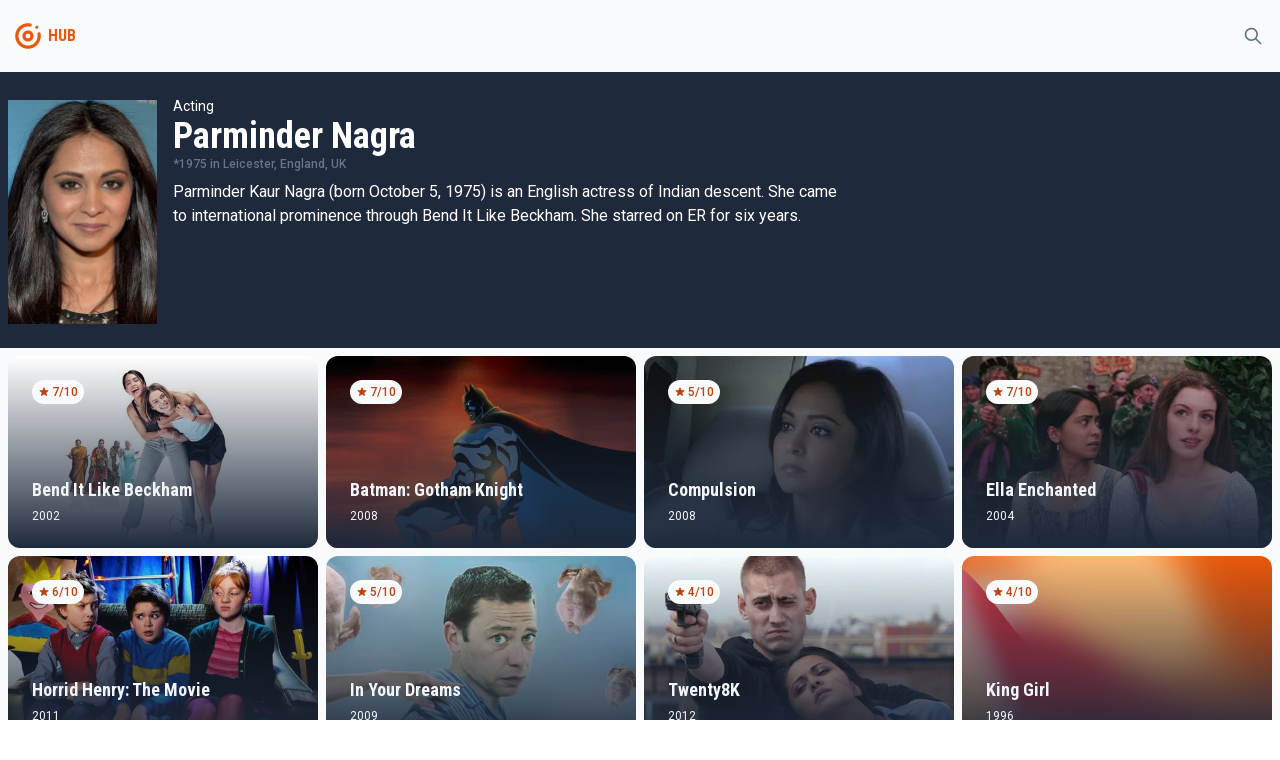

--- FILE ---
content_type: text/html
request_url: https://tayfunmovie.herokuapp.com/person/231610
body_size: 3653
content:
<!DOCTYPE html>
<html lang="en">
	<head>
		<meta charset="utf-8" />
		<meta name="description" content="" />
		<link rel="icon" href="../favicon.png" />
		<meta name="viewport" content="width=device-width, initial-scale=1" />
		<title>Parminder Nagra</title><link rel="preconnect" href="https://fonts.googleapis.com" data-svelte="svelte-36qlcu"><link rel="preconnect" href="https://fonts.gstatic.com" crossorigin="" data-svelte="svelte-36qlcu"><link href="https://fonts.googleapis.com/css2?family=Roboto+Condensed:wght@400;700&family=Roboto:wght@300;400;500&display=swap" rel="stylesheet" data-svelte="svelte-36qlcu">
	<link rel="stylesheet" href="/_app/assets/pages/__layout.svelte-6acf7ffb.css">
	<link rel="modulepreload" href="/_app/start-a631b632.js">
	<link rel="modulepreload" href="/_app/chunks/vendor-f9e5854b.js">
	<link rel="modulepreload" href="/_app/chunks/singletons-d1fb5791.js">
	<link rel="modulepreload" href="/_app/pages/__layout.svelte-ced66ced.js">
	<link rel="modulepreload" href="/_app/chunks/Movie-ec6c616e.js">
	<link rel="modulepreload" href="/_app/chunks/variables-a71bb24a.js">
	<link rel="modulepreload" href="/_app/pages/person/_id_.svelte-d5fb8553.js">
	<link rel="modulepreload" href="/_app/chunks/MoviePreview-f88e5efc.js">
	</head>
	<body>
		<div>




<div class="undefined flex flex-col h-screen false"><div class="sticky top-0 z-50 bg-gray-light dark:bg-gray-dark">

<div class="container"><div class="flex justify-between items-center"><div class="flex items-center"><div class="w-10 py-2 md:py-4"><a href="/" class="text-primary group hover:text-primary-light transition-all"><!-- HTML_TAG_START --><svg xmlns="http://www.w3.org/2000/svg" data-name="Layer 1" viewBox="0 0 100 100"><path fill="currentColor" d="M50 36a14 14 0 1 0 12.9 8.55A14 14 0 0 0 50 36Zm0 20a6 6 0 1 1 6-6 6 6 0 0 1-6 6Z"/><path fill="currentColor" d="M81.39 43.75a3.87 3.87 0 0 0-5.26-2.81l-.23.06a3.89 3.89 0 0 0-2.34 4.38A24 24 0 1 1 50 26a23.81 23.81 0 0 1 4.73.48A3.83 3.83 0 0 0 59 24.09l.09-.21a3.87 3.87 0 0 0-2.84-5.27A32 32 0 0 0 18 48.82a32 32 0 1 0 63.36-5.07Z"/><circle fill="currentColor" cx="72" cy="28" r="4"/></svg><!-- HTML_TAG_END --></a></div>
			<div class="font-bold font-secondary select-none text-gray text-primary">HUB</div></div>

		<div><button class="inline-flex items-center p-2 border border-transparent rounded-full text-gray hover:bg-light transition-all dark:hover:bg-opacity-10 focus:outline-none focus:ring-2 false ring-primary-light"><svg fill="none" viewBox="0 0 24 24" stroke="currentColor" aria-hidden="true" xmlns="http://www.w3.org/2000/svg" width="100%" height="100%" class="w-5"><path stroke-linecap="round" stroke-linejoin="round" stroke-width="2" d="M21 21l-6-6m2-5a7 7 0 11-14 0 7 7 0 0114 0z"></path></svg></button></div></div></div></div>
	<main class="bg-gray-light dark:bg-gray-dark flex-grow">

<div><div class="bg-dark"><div class="sm:container"><div class="sm:flex items-top sm:space-x-4 z-20 bg-dark py-6 px-2 sm:px-0 text-white"><img class="h-48 sm:h-56 mt-1" src="https://image.tmdb.org/t/p/w300/6c8NU6wlvfoaOshohQCBX52ycud.jpg" alt="poster">
	<div class="flex flex-col dark:text-light"><div class="text-sm mt-4 sm:mt-0">Acting</div>
		<div class="text-4xl font-secondary font-bold">Parminder Nagra</div>

		<div class="text-xs flex items-center space-x-1 text-gray font-medium"><div>*1975 <span>in Leicester, England, UK</span></div></div>
		<div class="max-w-2xl relative select-none"><p class="mt-2 line-clamp-6">Parminder Kaur Nagra (born October 5, 1975) is an English actress of Indian descent. She came to international prominence through Bend It Like Beckham. She starred on ER for six years.</p>
			<div class="false h-16 absolute w-full -mt-16"></div>
			</div></div></div></div></div></div>
<div class="container mt-2"><div class="grid grid-cols-2 sm:grid-cols-3 lg:grid-cols-4 gap-2"><div><a href="/455" sveltekit:prefetch class="bg-light dark:bg-gray-dark dark:text-gray-light "><div class="overflow-hidden relative group rounded-lg sm:rounded-xl"><div class="absolute flex flex-col justify-between w-full h-full z-20 text-light"><div class="p-6"><div class="text-xs flex select-none"><div class="flex space-x-0.5 px-1.5 py-1 bg-gray-light text-primary-dark rounded-xl font-medium"><svg viewBox="0 0 20 20" fill="currentColor" aria-hidden="true" xmlns="http://www.w3.org/2000/svg" width="100%" height="100%" class="w-3"><path d="M9.049 2.927c.3-.921 1.603-.921 1.902 0l1.07 3.292a1 1 0 00.95.69h3.462c.969 0 1.371 1.24.588 1.81l-2.8 2.034a1 1 0 00-.364 1.118l1.07 3.292c.3.921-.755 1.688-1.54 1.118l-2.8-2.034a1 1 0 00-1.175 0l-2.8 2.034c-.784.57-1.838-.197-1.539-1.118l1.07-3.292a1 1 0 00-.364-1.118L2.98 8.72c-.783-.57-.38-1.81.588-1.81h3.461a1 1 0 00.951-.69l1.07-3.292z"></path></svg>
		<div>7/10</div></div></div></div>

			<div class="p-6 flex flex-col space-y-1"><div class="sm:text-lg font-secondary font-bold transition-all">Bend It Like Beckham</div>
				<div class="text-xs">2002</div></div></div>
		<div class="bg-gradient-to-t from-dark to-transparent absolute z-10 w-full h-full hover:opacity-0"></div>
		<div class="bg-gradient-to-tr from-primary to-primary-light absolute z-10 w-full h-full opacity-0 group-hover:opacity-50 transition-all duration-500 ease-out"></div>
		<img class="object-cover object-bottom w-full h-56 sm:h-48 group-hover:scale-105 transition-all duration-200" src="https://image.tmdb.org/t/p/w500/vUe5v3l6ul7coxMv2oLwINeVgFi.jpg" alt="poster"></div></a></div><div><a href="/13851" sveltekit:prefetch class="bg-light dark:bg-gray-dark dark:text-gray-light "><div class="overflow-hidden relative group rounded-lg sm:rounded-xl"><div class="absolute flex flex-col justify-between w-full h-full z-20 text-light"><div class="p-6"><div class="text-xs flex select-none"><div class="flex space-x-0.5 px-1.5 py-1 bg-gray-light text-primary-dark rounded-xl font-medium"><svg viewBox="0 0 20 20" fill="currentColor" aria-hidden="true" xmlns="http://www.w3.org/2000/svg" width="100%" height="100%" class="w-3"><path d="M9.049 2.927c.3-.921 1.603-.921 1.902 0l1.07 3.292a1 1 0 00.95.69h3.462c.969 0 1.371 1.24.588 1.81l-2.8 2.034a1 1 0 00-.364 1.118l1.07 3.292c.3.921-.755 1.688-1.54 1.118l-2.8-2.034a1 1 0 00-1.175 0l-2.8 2.034c-.784.57-1.838-.197-1.539-1.118l1.07-3.292a1 1 0 00-.364-1.118L2.98 8.72c-.783-.57-.38-1.81.588-1.81h3.461a1 1 0 00.951-.69l1.07-3.292z"></path></svg>
		<div>7/10</div></div></div></div>

			<div class="p-6 flex flex-col space-y-1"><div class="sm:text-lg font-secondary font-bold transition-all">Batman: Gotham Knight</div>
				<div class="text-xs">2008</div></div></div>
		<div class="bg-gradient-to-t from-dark to-transparent absolute z-10 w-full h-full hover:opacity-0"></div>
		<div class="bg-gradient-to-tr from-primary to-primary-light absolute z-10 w-full h-full opacity-0 group-hover:opacity-50 transition-all duration-500 ease-out"></div>
		<img class="object-cover object-bottom w-full h-56 sm:h-48 group-hover:scale-105 transition-all duration-200" src="https://image.tmdb.org/t/p/w500/niRgVCgvDVxD67u6gjKZnkBO1AD.jpg" alt="poster"></div></a></div><div><a href="/35728" sveltekit:prefetch class="bg-light dark:bg-gray-dark dark:text-gray-light "><div class="overflow-hidden relative group rounded-lg sm:rounded-xl"><div class="absolute flex flex-col justify-between w-full h-full z-20 text-light"><div class="p-6"><div class="text-xs flex select-none"><div class="flex space-x-0.5 px-1.5 py-1 bg-gray-light text-primary-dark rounded-xl font-medium"><svg viewBox="0 0 20 20" fill="currentColor" aria-hidden="true" xmlns="http://www.w3.org/2000/svg" width="100%" height="100%" class="w-3"><path d="M9.049 2.927c.3-.921 1.603-.921 1.902 0l1.07 3.292a1 1 0 00.95.69h3.462c.969 0 1.371 1.24.588 1.81l-2.8 2.034a1 1 0 00-.364 1.118l1.07 3.292c.3.921-.755 1.688-1.54 1.118l-2.8-2.034a1 1 0 00-1.175 0l-2.8 2.034c-.784.57-1.838-.197-1.539-1.118l1.07-3.292a1 1 0 00-.364-1.118L2.98 8.72c-.783-.57-.38-1.81.588-1.81h3.461a1 1 0 00.951-.69l1.07-3.292z"></path></svg>
		<div>5/10</div></div></div></div>

			<div class="p-6 flex flex-col space-y-1"><div class="sm:text-lg font-secondary font-bold transition-all">Compulsion</div>
				<div class="text-xs">2008</div></div></div>
		<div class="bg-gradient-to-t from-dark to-transparent absolute z-10 w-full h-full hover:opacity-0"></div>
		<div class="bg-gradient-to-tr from-primary to-primary-light absolute z-10 w-full h-full opacity-0 group-hover:opacity-50 transition-all duration-500 ease-out"></div>
		<img class="object-cover object-bottom w-full h-56 sm:h-48 group-hover:scale-105 transition-all duration-200" src="https://image.tmdb.org/t/p/w500/gwgxGURriBSVzswlEjBbP6mpGpR.jpg" alt="poster"></div></a></div><div><a href="/14442" sveltekit:prefetch class="bg-light dark:bg-gray-dark dark:text-gray-light "><div class="overflow-hidden relative group rounded-lg sm:rounded-xl"><div class="absolute flex flex-col justify-between w-full h-full z-20 text-light"><div class="p-6"><div class="text-xs flex select-none"><div class="flex space-x-0.5 px-1.5 py-1 bg-gray-light text-primary-dark rounded-xl font-medium"><svg viewBox="0 0 20 20" fill="currentColor" aria-hidden="true" xmlns="http://www.w3.org/2000/svg" width="100%" height="100%" class="w-3"><path d="M9.049 2.927c.3-.921 1.603-.921 1.902 0l1.07 3.292a1 1 0 00.95.69h3.462c.969 0 1.371 1.24.588 1.81l-2.8 2.034a1 1 0 00-.364 1.118l1.07 3.292c.3.921-.755 1.688-1.54 1.118l-2.8-2.034a1 1 0 00-1.175 0l-2.8 2.034c-.784.57-1.838-.197-1.539-1.118l1.07-3.292a1 1 0 00-.364-1.118L2.98 8.72c-.783-.57-.38-1.81.588-1.81h3.461a1 1 0 00.951-.69l1.07-3.292z"></path></svg>
		<div>7/10</div></div></div></div>

			<div class="p-6 flex flex-col space-y-1"><div class="sm:text-lg font-secondary font-bold transition-all">Ella Enchanted</div>
				<div class="text-xs">2004</div></div></div>
		<div class="bg-gradient-to-t from-dark to-transparent absolute z-10 w-full h-full hover:opacity-0"></div>
		<div class="bg-gradient-to-tr from-primary to-primary-light absolute z-10 w-full h-full opacity-0 group-hover:opacity-50 transition-all duration-500 ease-out"></div>
		<img class="object-cover object-bottom w-full h-56 sm:h-48 group-hover:scale-105 transition-all duration-200" src="https://image.tmdb.org/t/p/w500/r4Q7GKzTiAzr1MGU1b13s9L12YZ.jpg" alt="poster"></div></a></div><div><a href="/66923" sveltekit:prefetch class="bg-light dark:bg-gray-dark dark:text-gray-light "><div class="overflow-hidden relative group rounded-lg sm:rounded-xl"><div class="absolute flex flex-col justify-between w-full h-full z-20 text-light"><div class="p-6"><div class="text-xs flex select-none"><div class="flex space-x-0.5 px-1.5 py-1 bg-gray-light text-primary-dark rounded-xl font-medium"><svg viewBox="0 0 20 20" fill="currentColor" aria-hidden="true" xmlns="http://www.w3.org/2000/svg" width="100%" height="100%" class="w-3"><path d="M9.049 2.927c.3-.921 1.603-.921 1.902 0l1.07 3.292a1 1 0 00.95.69h3.462c.969 0 1.371 1.24.588 1.81l-2.8 2.034a1 1 0 00-.364 1.118l1.07 3.292c.3.921-.755 1.688-1.54 1.118l-2.8-2.034a1 1 0 00-1.175 0l-2.8 2.034c-.784.57-1.838-.197-1.539-1.118l1.07-3.292a1 1 0 00-.364-1.118L2.98 8.72c-.783-.57-.38-1.81.588-1.81h3.461a1 1 0 00.951-.69l1.07-3.292z"></path></svg>
		<div>6/10</div></div></div></div>

			<div class="p-6 flex flex-col space-y-1"><div class="sm:text-lg font-secondary font-bold transition-all">Horrid Henry: The Movie</div>
				<div class="text-xs">2011</div></div></div>
		<div class="bg-gradient-to-t from-dark to-transparent absolute z-10 w-full h-full hover:opacity-0"></div>
		<div class="bg-gradient-to-tr from-primary to-primary-light absolute z-10 w-full h-full opacity-0 group-hover:opacity-50 transition-all duration-500 ease-out"></div>
		<img class="object-cover object-bottom w-full h-56 sm:h-48 group-hover:scale-105 transition-all duration-200" src="https://image.tmdb.org/t/p/w500/78FFIWHKV5p3vh7DwZwX2DTGeDD.jpg" alt="poster"></div></a></div><div><a href="/19573" sveltekit:prefetch class="bg-light dark:bg-gray-dark dark:text-gray-light "><div class="overflow-hidden relative group rounded-lg sm:rounded-xl"><div class="absolute flex flex-col justify-between w-full h-full z-20 text-light"><div class="p-6"><div class="text-xs flex select-none"><div class="flex space-x-0.5 px-1.5 py-1 bg-gray-light text-primary-dark rounded-xl font-medium"><svg viewBox="0 0 20 20" fill="currentColor" aria-hidden="true" xmlns="http://www.w3.org/2000/svg" width="100%" height="100%" class="w-3"><path d="M9.049 2.927c.3-.921 1.603-.921 1.902 0l1.07 3.292a1 1 0 00.95.69h3.462c.969 0 1.371 1.24.588 1.81l-2.8 2.034a1 1 0 00-.364 1.118l1.07 3.292c.3.921-.755 1.688-1.54 1.118l-2.8-2.034a1 1 0 00-1.175 0l-2.8 2.034c-.784.57-1.838-.197-1.539-1.118l1.07-3.292a1 1 0 00-.364-1.118L2.98 8.72c-.783-.57-.38-1.81.588-1.81h3.461a1 1 0 00.951-.69l1.07-3.292z"></path></svg>
		<div>5/10</div></div></div></div>

			<div class="p-6 flex flex-col space-y-1"><div class="sm:text-lg font-secondary font-bold transition-all">In Your Dreams</div>
				<div class="text-xs">2009</div></div></div>
		<div class="bg-gradient-to-t from-dark to-transparent absolute z-10 w-full h-full hover:opacity-0"></div>
		<div class="bg-gradient-to-tr from-primary to-primary-light absolute z-10 w-full h-full opacity-0 group-hover:opacity-50 transition-all duration-500 ease-out"></div>
		<img class="object-cover object-bottom w-full h-56 sm:h-48 group-hover:scale-105 transition-all duration-200" src="https://image.tmdb.org/t/p/w500/pOnemvWNexm2oDleUVeyexuAZJL.jpg" alt="poster"></div></a></div><div><a href="/130975" sveltekit:prefetch class="bg-light dark:bg-gray-dark dark:text-gray-light "><div class="overflow-hidden relative group rounded-lg sm:rounded-xl"><div class="absolute flex flex-col justify-between w-full h-full z-20 text-light"><div class="p-6"><div class="text-xs flex select-none"><div class="flex space-x-0.5 px-1.5 py-1 bg-gray-light text-primary-dark rounded-xl font-medium"><svg viewBox="0 0 20 20" fill="currentColor" aria-hidden="true" xmlns="http://www.w3.org/2000/svg" width="100%" height="100%" class="w-3"><path d="M9.049 2.927c.3-.921 1.603-.921 1.902 0l1.07 3.292a1 1 0 00.95.69h3.462c.969 0 1.371 1.24.588 1.81l-2.8 2.034a1 1 0 00-.364 1.118l1.07 3.292c.3.921-.755 1.688-1.54 1.118l-2.8-2.034a1 1 0 00-1.175 0l-2.8 2.034c-.784.57-1.838-.197-1.539-1.118l1.07-3.292a1 1 0 00-.364-1.118L2.98 8.72c-.783-.57-.38-1.81.588-1.81h3.461a1 1 0 00.951-.69l1.07-3.292z"></path></svg>
		<div>4/10</div></div></div></div>

			<div class="p-6 flex flex-col space-y-1"><div class="sm:text-lg font-secondary font-bold transition-all">Twenty8K</div>
				<div class="text-xs">2012</div></div></div>
		<div class="bg-gradient-to-t from-dark to-transparent absolute z-10 w-full h-full hover:opacity-0"></div>
		<div class="bg-gradient-to-tr from-primary to-primary-light absolute z-10 w-full h-full opacity-0 group-hover:opacity-50 transition-all duration-500 ease-out"></div>
		<img class="object-cover object-bottom w-full h-56 sm:h-48 group-hover:scale-105 transition-all duration-200" src="https://image.tmdb.org/t/p/w500/paUPlgWt5IKzH8Wj25z8f312psR.jpg" alt="poster"></div></a></div><div><a href="/591744" sveltekit:prefetch class="bg-light dark:bg-gray-dark dark:text-gray-light "><div class="overflow-hidden relative group rounded-lg sm:rounded-xl"><div class="absolute flex flex-col justify-between w-full h-full z-20 text-light"><div class="p-6"><div class="text-xs flex select-none"><div class="flex space-x-0.5 px-1.5 py-1 bg-gray-light text-primary-dark rounded-xl font-medium"><svg viewBox="0 0 20 20" fill="currentColor" aria-hidden="true" xmlns="http://www.w3.org/2000/svg" width="100%" height="100%" class="w-3"><path d="M9.049 2.927c.3-.921 1.603-.921 1.902 0l1.07 3.292a1 1 0 00.95.69h3.462c.969 0 1.371 1.24.588 1.81l-2.8 2.034a1 1 0 00-.364 1.118l1.07 3.292c.3.921-.755 1.688-1.54 1.118l-2.8-2.034a1 1 0 00-1.175 0l-2.8 2.034c-.784.57-1.838-.197-1.539-1.118l1.07-3.292a1 1 0 00-.364-1.118L2.98 8.72c-.783-.57-.38-1.81.588-1.81h3.461a1 1 0 00.951-.69l1.07-3.292z"></path></svg>
		<div>4/10</div></div></div></div>

			<div class="p-6 flex flex-col space-y-1"><div class="sm:text-lg font-secondary font-bold transition-all">King Girl</div>
				<div class="text-xs">1996</div></div></div>
		<div class="bg-gradient-to-t from-dark to-transparent absolute z-10 w-full h-full hover:opacity-0"></div>
		<div class="bg-gradient-to-tr from-primary to-primary-light absolute z-10 w-full h-full opacity-0 group-hover:opacity-50 transition-all duration-500 ease-out"></div>
		<img class="object-cover object-bottom w-full h-56 sm:h-48 group-hover:scale-105 transition-all duration-200" src="/img/mesh.png" alt="poster"></div></a></div><div><a href="/1084250" sveltekit:prefetch class="bg-light dark:bg-gray-dark dark:text-gray-light "><div class="overflow-hidden relative group rounded-lg sm:rounded-xl"><div class="absolute flex flex-col justify-between w-full h-full z-20 text-light"><div class="p-6"><div class="text-xs flex select-none"><div class="flex space-x-0.5 px-1.5 py-1 bg-gray-light text-primary-dark rounded-xl font-medium"><svg viewBox="0 0 20 20" fill="currentColor" aria-hidden="true" xmlns="http://www.w3.org/2000/svg" width="100%" height="100%" class="w-3"><path d="M9.049 2.927c.3-.921 1.603-.921 1.902 0l1.07 3.292a1 1 0 00.95.69h3.462c.969 0 1.371 1.24.588 1.81l-2.8 2.034a1 1 0 00-.364 1.118l1.07 3.292c.3.921-.755 1.688-1.54 1.118l-2.8-2.034a1 1 0 00-1.175 0l-2.8 2.034c-.784.57-1.838-.197-1.539-1.118l1.07-3.292a1 1 0 00-.364-1.118L2.98 8.72c-.783-.57-.38-1.81.588-1.81h3.461a1 1 0 00.951-.69l1.07-3.292z"></path></svg>
		<div>7/10</div></div></div></div>

			<div class="p-6 flex flex-col space-y-1"><div class="sm:text-lg font-secondary font-bold transition-all">The Kiss List</div>
				<div class="text-xs">2023</div></div></div>
		<div class="bg-gradient-to-t from-dark to-transparent absolute z-10 w-full h-full hover:opacity-0"></div>
		<div class="bg-gradient-to-tr from-primary to-primary-light absolute z-10 w-full h-full opacity-0 group-hover:opacity-50 transition-all duration-500 ease-out"></div>
		<img class="object-cover object-bottom w-full h-56 sm:h-48 group-hover:scale-105 transition-all duration-200" src="https://image.tmdb.org/t/p/w500/mNwZtazJxWPmWSYJivj0qKgpwf.jpg" alt="poster"></div></a></div><div><a href="/177792" sveltekit:prefetch class="bg-light dark:bg-gray-dark dark:text-gray-light "><div class="overflow-hidden relative group rounded-lg sm:rounded-xl"><div class="absolute flex flex-col justify-between w-full h-full z-20 text-light"><div class="p-6"><div class="text-xs flex select-none"><div class="flex space-x-0.5 px-1.5 py-1 bg-gray-light text-primary-dark rounded-xl font-medium"><svg viewBox="0 0 20 20" fill="currentColor" aria-hidden="true" xmlns="http://www.w3.org/2000/svg" width="100%" height="100%" class="w-3"><path d="M9.049 2.927c.3-.921 1.603-.921 1.902 0l1.07 3.292a1 1 0 00.95.69h3.462c.969 0 1.371 1.24.588 1.81l-2.8 2.034a1 1 0 00-.364 1.118l1.07 3.292c.3.921-.755 1.688-1.54 1.118l-2.8-2.034a1 1 0 00-1.175 0l-2.8 2.034c-.784.57-1.838-.197-1.539-1.118l1.07-3.292a1 1 0 00-.364-1.118L2.98 8.72c-.783-.57-.38-1.81.588-1.81h3.461a1 1 0 00.951-.69l1.07-3.292z"></path></svg>
		<div>1/10</div></div></div></div>

			<div class="p-6 flex flex-col space-y-1"><div class="sm:text-lg font-secondary font-bold transition-all">Twelfth Night, or What You Will</div>
				<div class="text-xs">2003</div></div></div>
		<div class="bg-gradient-to-t from-dark to-transparent absolute z-10 w-full h-full hover:opacity-0"></div>
		<div class="bg-gradient-to-tr from-primary to-primary-light absolute z-10 w-full h-full opacity-0 group-hover:opacity-50 transition-all duration-500 ease-out"></div>
		<img class="object-cover object-bottom w-full h-56 sm:h-48 group-hover:scale-105 transition-all duration-200" src="/img/mesh.png" alt="poster"></div></a></div><div><a href="/392133" sveltekit:prefetch class="bg-light dark:bg-gray-dark dark:text-gray-light "><div class="overflow-hidden relative group rounded-lg sm:rounded-xl"><div class="absolute flex flex-col justify-between w-full h-full z-20 text-light"><div class="p-6"><div class="text-xs flex select-none"><div class="flex space-x-0.5 px-1.5 py-1 bg-gray-light text-primary-dark rounded-xl font-medium"><svg viewBox="0 0 20 20" fill="currentColor" aria-hidden="true" xmlns="http://www.w3.org/2000/svg" width="100%" height="100%" class="w-3"><path d="M9.049 2.927c.3-.921 1.603-.921 1.902 0l1.07 3.292a1 1 0 00.95.69h3.462c.969 0 1.371 1.24.588 1.81l-2.8 2.034a1 1 0 00-.364 1.118l1.07 3.292c.3.921-.755 1.688-1.54 1.118l-2.8-2.034a1 1 0 00-1.175 0l-2.8 2.034c-.784.57-1.838-.197-1.539-1.118l1.07-3.292a1 1 0 00-.364-1.118L2.98 8.72c-.783-.57-.38-1.81.588-1.81h3.461a1 1 0 00.951-.69l1.07-3.292z"></path></svg>
		<div>6/10</div></div></div></div>

			<div class="p-6 flex flex-col space-y-1"><div class="sm:text-lg font-secondary font-bold transition-all">Donovan Quick</div>
				<div class="text-xs">2000</div></div></div>
		<div class="bg-gradient-to-t from-dark to-transparent absolute z-10 w-full h-full hover:opacity-0"></div>
		<div class="bg-gradient-to-tr from-primary to-primary-light absolute z-10 w-full h-full opacity-0 group-hover:opacity-50 transition-all duration-500 ease-out"></div>
		<img class="object-cover object-bottom w-full h-56 sm:h-48 group-hover:scale-105 transition-all duration-200" src="/img/mesh.png" alt="poster"></div></a></div><div><a href="/245685" sveltekit:prefetch class="bg-light dark:bg-gray-dark dark:text-gray-light "><div class="overflow-hidden relative group rounded-lg sm:rounded-xl"><div class="absolute flex flex-col justify-between w-full h-full z-20 text-light"><div class="p-6"><div class="text-xs flex select-none"><div class="flex space-x-0.5 px-1.5 py-1 bg-gray-light text-primary-dark rounded-xl font-medium"><svg viewBox="0 0 20 20" fill="currentColor" aria-hidden="true" xmlns="http://www.w3.org/2000/svg" width="100%" height="100%" class="w-3"><path d="M9.049 2.927c.3-.921 1.603-.921 1.902 0l1.07 3.292a1 1 0 00.95.69h3.462c.969 0 1.371 1.24.588 1.81l-2.8 2.034a1 1 0 00-.364 1.118l1.07 3.292c.3.921-.755 1.688-1.54 1.118l-2.8-2.034a1 1 0 00-1.175 0l-2.8 2.034c-.784.57-1.838-.197-1.539-1.118l1.07-3.292a1 1 0 00-.364-1.118L2.98 8.72c-.783-.57-.38-1.81.588-1.81h3.461a1 1 0 00.951-.69l1.07-3.292z"></path></svg>
		<div>6/10</div></div></div></div>

			<div class="p-6 flex flex-col space-y-1"><div class="sm:text-lg font-secondary font-bold transition-all">Postman Pat: The Movie</div>
				<div class="text-xs">2014</div></div></div>
		<div class="bg-gradient-to-t from-dark to-transparent absolute z-10 w-full h-full hover:opacity-0"></div>
		<div class="bg-gradient-to-tr from-primary to-primary-light absolute z-10 w-full h-full opacity-0 group-hover:opacity-50 transition-all duration-500 ease-out"></div>
		<img class="object-cover object-bottom w-full h-56 sm:h-48 group-hover:scale-105 transition-all duration-200" src="https://image.tmdb.org/t/p/w500/x1zNrzip2FyjJKrqBhLwku0izrB.jpg" alt="poster"></div></a></div><div><a href="/527641" sveltekit:prefetch class="bg-light dark:bg-gray-dark dark:text-gray-light "><div class="overflow-hidden relative group rounded-lg sm:rounded-xl"><div class="absolute flex flex-col justify-between w-full h-full z-20 text-light"><div class="p-6"><div class="text-xs flex select-none"><div class="flex space-x-0.5 px-1.5 py-1 bg-gray-light text-primary-dark rounded-xl font-medium"><svg viewBox="0 0 20 20" fill="currentColor" aria-hidden="true" xmlns="http://www.w3.org/2000/svg" width="100%" height="100%" class="w-3"><path d="M9.049 2.927c.3-.921 1.603-.921 1.902 0l1.07 3.292a1 1 0 00.95.69h3.462c.969 0 1.371 1.24.588 1.81l-2.8 2.034a1 1 0 00-.364 1.118l1.07 3.292c.3.921-.755 1.688-1.54 1.118l-2.8-2.034a1 1 0 00-1.175 0l-2.8 2.034c-.784.57-1.838-.197-1.539-1.118l1.07-3.292a1 1 0 00-.364-1.118L2.98 8.72c-.783-.57-.38-1.81.588-1.81h3.461a1 1 0 00.951-.69l1.07-3.292z"></path></svg>
		<div>9/10</div></div></div></div>

			<div class="p-6 flex flex-col space-y-1"><div class="sm:text-lg font-secondary font-bold transition-all">Five Feet Apart</div>
				<div class="text-xs">2019</div></div></div>
		<div class="bg-gradient-to-t from-dark to-transparent absolute z-10 w-full h-full hover:opacity-0"></div>
		<div class="bg-gradient-to-tr from-primary to-primary-light absolute z-10 w-full h-full opacity-0 group-hover:opacity-50 transition-all duration-500 ease-out"></div>
		<img class="object-cover object-bottom w-full h-56 sm:h-48 group-hover:scale-105 transition-all duration-200" src="https://image.tmdb.org/t/p/w500/27ZkYMWynuK2qiDP6awc3MsCaOs.jpg" alt="poster"></div></a></div><div><a href="/405774" sveltekit:prefetch class="bg-light dark:bg-gray-dark dark:text-gray-light "><div class="overflow-hidden relative group rounded-lg sm:rounded-xl"><div class="absolute flex flex-col justify-between w-full h-full z-20 text-light"><div class="p-6"><div class="text-xs flex select-none"><div class="flex space-x-0.5 px-1.5 py-1 bg-gray-light text-primary-dark rounded-xl font-medium"><svg viewBox="0 0 20 20" fill="currentColor" aria-hidden="true" xmlns="http://www.w3.org/2000/svg" width="100%" height="100%" class="w-3"><path d="M9.049 2.927c.3-.921 1.603-.921 1.902 0l1.07 3.292a1 1 0 00.95.69h3.462c.969 0 1.371 1.24.588 1.81l-2.8 2.034a1 1 0 00-.364 1.118l1.07 3.292c.3.921-.755 1.688-1.54 1.118l-2.8-2.034a1 1 0 00-1.175 0l-2.8 2.034c-.784.57-1.838-.197-1.539-1.118l1.07-3.292a1 1 0 00-.364-1.118L2.98 8.72c-.783-.57-.38-1.81.588-1.81h3.461a1 1 0 00.951-.69l1.07-3.292z"></path></svg>
		<div>7/10</div></div></div></div>

			<div class="p-6 flex flex-col space-y-1"><div class="sm:text-lg font-secondary font-bold transition-all">Bird Box</div>
				<div class="text-xs">2018</div></div></div>
		<div class="bg-gradient-to-t from-dark to-transparent absolute z-10 w-full h-full hover:opacity-0"></div>
		<div class="bg-gradient-to-tr from-primary to-primary-light absolute z-10 w-full h-full opacity-0 group-hover:opacity-50 transition-all duration-500 ease-out"></div>
		<img class="object-cover object-bottom w-full h-56 sm:h-48 group-hover:scale-105 transition-all duration-200" src="https://image.tmdb.org/t/p/w500/pDKFL1zcHzEpmz4MJA5JJnRbJeD.jpg" alt="poster"></div></a></div><div><a href="/664845" sveltekit:prefetch class="bg-light dark:bg-gray-dark dark:text-gray-light "><div class="overflow-hidden relative group rounded-lg sm:rounded-xl"><div class="absolute flex flex-col justify-between w-full h-full z-20 text-light"><div class="p-6"></div>

			<div class="p-6 flex flex-col space-y-1"><div class="sm:text-lg font-secondary font-bold transition-all">Tere Ishq Nachaya</div>
				<div class="text-xs">2010</div></div></div>
		<div class="bg-gradient-to-t from-dark to-transparent absolute z-10 w-full h-full hover:opacity-0"></div>
		<div class="bg-gradient-to-tr from-primary to-primary-light absolute z-10 w-full h-full opacity-0 group-hover:opacity-50 transition-all duration-500 ease-out"></div>
		<img class="object-cover object-bottom w-full h-56 sm:h-48 group-hover:scale-105 transition-all duration-200" src="https://image.tmdb.org/t/p/w500/2BpSOI4nT3xTlqdRxwylhQV6V2N.jpg" alt="poster"></div></a></div><div><a href="/715365" sveltekit:prefetch class="bg-light dark:bg-gray-dark dark:text-gray-light "><div class="overflow-hidden relative group rounded-lg sm:rounded-xl"><div class="absolute flex flex-col justify-between w-full h-full z-20 text-light"><div class="p-6"><div class="text-xs flex select-none"><div class="flex space-x-0.5 px-1.5 py-1 bg-gray-light text-primary-dark rounded-xl font-medium"><svg viewBox="0 0 20 20" fill="currentColor" aria-hidden="true" xmlns="http://www.w3.org/2000/svg" width="100%" height="100%" class="w-3"><path d="M9.049 2.927c.3-.921 1.603-.921 1.902 0l1.07 3.292a1 1 0 00.95.69h3.462c.969 0 1.371 1.24.588 1.81l-2.8 2.034a1 1 0 00-.364 1.118l1.07 3.292c.3.921-.755 1.688-1.54 1.118l-2.8-2.034a1 1 0 00-1.175 0l-2.8 2.034c-.784.57-1.838-.197-1.539-1.118l1.07-3.292a1 1 0 00-.364-1.118L2.98 8.72c-.783-.57-.38-1.81.588-1.81h3.461a1 1 0 00.951-.69l1.07-3.292z"></path></svg>
		<div>2/10</div></div></div></div>

			<div class="p-6 flex flex-col space-y-1"><div class="sm:text-lg font-secondary font-bold transition-all">Awaken</div>
				<div class="text-xs">2020</div></div></div>
		<div class="bg-gradient-to-t from-dark to-transparent absolute z-10 w-full h-full hover:opacity-0"></div>
		<div class="bg-gradient-to-tr from-primary to-primary-light absolute z-10 w-full h-full opacity-0 group-hover:opacity-50 transition-all duration-500 ease-out"></div>
		<img class="object-cover object-bottom w-full h-56 sm:h-48 group-hover:scale-105 transition-all duration-200" src="/img/mesh.png" alt="poster"></div></a></div><div><a href="/773164" sveltekit:prefetch class="bg-light dark:bg-gray-dark dark:text-gray-light "><div class="overflow-hidden relative group rounded-lg sm:rounded-xl"><div class="absolute flex flex-col justify-between w-full h-full z-20 text-light"><div class="p-6"><div class="text-xs flex select-none"><div class="flex space-x-0.5 px-1.5 py-1 bg-gray-light text-primary-dark rounded-xl font-medium"><svg viewBox="0 0 20 20" fill="currentColor" aria-hidden="true" xmlns="http://www.w3.org/2000/svg" width="100%" height="100%" class="w-3"><path d="M9.049 2.927c.3-.921 1.603-.921 1.902 0l1.07 3.292a1 1 0 00.95.69h3.462c.969 0 1.371 1.24.588 1.81l-2.8 2.034a1 1 0 00-.364 1.118l1.07 3.292c.3.921-.755 1.688-1.54 1.118l-2.8-2.034a1 1 0 00-1.175 0l-2.8 2.034c-.784.57-1.838-.197-1.539-1.118l1.07-3.292a1 1 0 00-.364-1.118L2.98 8.72c-.783-.57-.38-1.81.588-1.81h3.461a1 1 0 00.951-.69l1.07-3.292z"></path></svg>
		<div>7/10</div></div></div></div>

			<div class="p-6 flex flex-col space-y-1"><div class="sm:text-lg font-secondary font-bold transition-all">Piney: The Lonesome Pine</div>
				<div class="text-xs">2019</div></div></div>
		<div class="bg-gradient-to-t from-dark to-transparent absolute z-10 w-full h-full hover:opacity-0"></div>
		<div class="bg-gradient-to-tr from-primary to-primary-light absolute z-10 w-full h-full opacity-0 group-hover:opacity-50 transition-all duration-500 ease-out"></div>
		<img class="object-cover object-bottom w-full h-56 sm:h-48 group-hover:scale-105 transition-all duration-200" src="/img/mesh.png" alt="poster"></div></a></div></div></div></main>
	<footer class="bg-gray-light border-t dark:border-0 dark:bg-gray-dark"><div class="container py-12 px-4 sm:px-6 md:flex md:items-center md:justify-between lg:px-8"><div class="flex items-center justify-center space-x-6 md:order-2"><a href="https://www.themoviedb.org/" rel="external" target="_blank"><img src="/img/themoviedb.svg" alt="themoviedb" width="200"></a>
			<button class="text-gray"><svg fill="none" viewBox="0 0 24 24" stroke="currentColor" aria-hidden="true" xmlns="http://www.w3.org/2000/svg" width="100%" height="100%" class="w-6"><path stroke-linecap="round" stroke-linejoin="round" stroke-width="2" d="M20.354 15.354A9 9 0 018.646 3.646 9.003 9.003 0 0012 21a9.003 9.003 0 008.354-5.646z"></path></svg></button></div>
		<div class="mt-8 md:mt-0 md:order-1 flex"><p class="text-center text-sm text-gray">© 2022 Movie HUB. All rights reserved.</p></div></div></footer></div>


		<script type="module" data-hydrate="m7wp82">
		import { start } from "/_app/start-a631b632.js";
		start({
			target: document.querySelector('[data-hydrate="m7wp82"]').parentNode,
			paths: {"base":"","assets":""},
			session: {},
			route: true,
			spa: false,
			trailing_slash: "never",
			hydrate: {
				status: 200,
				error: null,
				nodes: [
					import("/_app/pages/__layout.svelte-ced66ced.js"),
						import("/_app/pages/person/_id_.svelte-d5fb8553.js")
				],
				params: {id:"231610"}
			}
		});
	</script></div>
	</body>
</html>


--- FILE ---
content_type: application/javascript
request_url: https://tayfunmovie.herokuapp.com/_app/pages/person/_id_.svelte-d5fb8553.js
body_size: 3005
content:
import{S as he,i as _e,s as pe,e as p,t as j,c as g,a as b,h as M,d as f,b as h,g as A,H as o,J as ge,j as z,k as P,m as q,G as oe,_ as ie,w as be,x as we,y as De,q as F,P as Ie,o as L,B as ke,a4 as Ve,p as $e,a0 as ye,Q as Be,R as Pe,n as qe}from"../../chunks/vendor-f9e5854b.js";import{v as Ee}from"../../chunks/variables-a71bb24a.js";import{M as Re}from"../../chunks/MoviePreview-f88e5efc.js";const ce=Ee.movieUrl,de={Accept:"application/json",Authorization:`Bearer ${Ee.movieToken}`},fe={getDetail:async r=>{try{return await fetch(`${ce}/person/${r}`,{headers:de})}catch(e){return e}},getCredits:async r=>{try{return await fetch(`${ce}/person/${r}/movie_credits`,{headers:de})}catch(e){return e}}};function ue(r){let e,a,l=r[1]?"Read less":"Read more",n,t,c;return{c(){e=p("div"),a=p("button"),n=j(l),this.h()},l(v){e=g(v,"DIV",{class:!0});var u=b(e);a=g(u,"BUTTON",{class:!0});var k=b(a);n=M(k,l),k.forEach(f),u.forEach(f),this.h()},h(){h(a,"class","text-sm text-gray hover:text-white transition-all"),h(e,"class","text-center")},m(v,u){A(v,e,u),o(e,a),o(a,n),t||(c=ge(a,"click",r[4]),t=!0)},p(v,u){u&2&&l!==(l=v[1]?"Read less":"Read more")&&z(n,l)},d(v){v&&f(e),t=!1,c()}}}function je(r){let e,a,l,n,t,c,v=r[0].known_for_department+"",u,k,V,E=r[0].name+"",i,G,s,d,I,m=r[3](r[0].birthday)+"",y,C,B,S,H=r[0].place_of_birth+"",J,W,$,U,N=r[0].biography+"",O,Q,X,T,K,Z,ee,ae,w=r[2]&&ue(r);return{c(){e=p("div"),a=p("img"),n=P(),t=p("div"),c=p("div"),u=j(v),k=P(),V=p("div"),i=j(E),G=P(),s=p("div"),d=p("div"),I=j("*"),y=j(m),C=P(),B=p("span"),S=j("in "),J=j(H),W=P(),$=p("div"),U=p("p"),O=j(N),X=P(),T=p("div"),Z=P(),w&&w.c(),this.h()},l(_){e=g(_,"DIV",{class:!0});var D=b(e);a=g(D,"IMG",{class:!0,src:!0,alt:!0}),n=q(D),t=g(D,"DIV",{class:!0});var R=b(t);c=g(R,"DIV",{class:!0});var se=b(c);u=M(se,v),se.forEach(f),k=q(R),V=g(R,"DIV",{class:!0});var re=b(V);i=M(re,E),re.forEach(f),G=q(R),s=g(R,"DIV",{class:!0});var le=b(s);d=g(le,"DIV",{});var Y=b(d);I=M(Y,"*"),y=M(Y,m),C=q(Y),B=g(Y,"SPAN",{});var te=b(B);S=M(te,"in "),J=M(te,H),te.forEach(f),Y.forEach(f),le.forEach(f),W=q(R),$=g(R,"DIV",{class:!0});var x=b($);U=g(x,"P",{class:!0});var ne=b(U);O=M(ne,N),ne.forEach(f),X=q(x),T=g(x,"DIV",{class:!0}),b(T).forEach(f),Z=q(x),w&&w.l(x),x.forEach(f),R.forEach(f),D.forEach(f),this.h()},h(){h(a,"class","h-48 sm:h-56 mt-1"),oe(a.src,l="https://image.tmdb.org/t/p/w300"+r[0].profile_path)||h(a,"src",l),h(a,"alt","poster"),h(c,"class","text-sm mt-4 sm:mt-0"),h(V,"class","text-4xl font-secondary font-bold"),h(s,"class","text-xs flex items-center space-x-1 text-gray font-medium"),h(U,"class",Q="mt-2 "+(r[1]?"line-clamp-none":"line-clamp-6")),h(T,"class",K=(!r[1]&&r[2]&&"bg-gradient-to-t from-dark to-transparent")+" h-16 absolute w-full -mt-16"),h($,"class","max-w-2xl relative select-none"),h(t,"class","flex flex-col dark:text-light"),h(e,"class","sm:flex items-top sm:space-x-4 z-20 bg-dark py-6 px-2 sm:px-0 text-white")},m(_,D){A(_,e,D),o(e,a),o(e,n),o(e,t),o(t,c),o(c,u),o(t,k),o(t,V),o(V,i),o(t,G),o(t,s),o(s,d),o(d,I),o(d,y),o(d,C),o(d,B),o(B,S),o(B,J),o(t,W),o(t,$),o($,U),o(U,O),o($,X),o($,T),o($,Z),w&&w.m($,null),ee||(ae=ge(a,"error",Me),ee=!0)},p(_,[D]){D&1&&!oe(a.src,l="https://image.tmdb.org/t/p/w300"+_[0].profile_path)&&h(a,"src",l),D&1&&v!==(v=_[0].known_for_department+"")&&z(u,v),D&1&&E!==(E=_[0].name+"")&&z(i,E),D&1&&m!==(m=_[3](_[0].birthday)+"")&&z(y,m),D&1&&H!==(H=_[0].place_of_birth+"")&&z(J,H),D&1&&N!==(N=_[0].biography+"")&&z(O,N),D&2&&Q!==(Q="mt-2 "+(_[1]?"line-clamp-none":"line-clamp-6"))&&h(U,"class",Q),D&6&&K!==(K=(!_[1]&&_[2]&&"bg-gradient-to-t from-dark to-transparent")+" h-16 absolute w-full -mt-16")&&h(T,"class",K),_[2]?w?w.p(_,D):(w=ue(_),w.c(),w.m($,null)):w&&(w.d(1),w=null)},i:ie,o:ie,d(_){_&&f(e),w&&w.d(),ee=!1,ae()}}}const Me=r=>r.target.src="/img/mesh.png";function Se(r,e,a){let l,{person:n}=e,t=!1;const c=u=>new Date(u).getFullYear(),v=()=>a(1,t=!t);return r.$$set=u=>{"person"in u&&a(0,n=u.person)},r.$$.update=()=>{r.$$.dirty&1&&a(2,l=n.biography.length>400)},[n,t,l,c,v]}class Ue extends he{constructor(e){super();_e(this,e,Se,je,pe,{person:0})}}function me(r,e,a){const l=r.slice();return l[2]=e[a],l[4]=a,l}function ve(r){let e,a,l,n;return a=new Re({props:{movie:r[2]}}),{c(){e=p("div"),be(a.$$.fragment)},l(t){e=g(t,"DIV",{});var c=b(e);we(a.$$.fragment,c),c.forEach(f)},m(t,c){A(t,e,c),De(a,e,null),n=!0},p(t,c){const v={};c&2&&(v.movie=t[2]),a.$set(v)},i(t){n||(F(a.$$.fragment,t),l||Ie(()=>{l=Be(e,Pe,{duration:300,delay:r[4]*100}),l.start()}),n=!0)},o(t){L(a.$$.fragment,t),n=!1},d(t){t&&f(e),ke(a)}}}function Ae(r){let e,a,l,n,t,c,v,u,k,V;document.title=e=r[0].name,c=new Ue({props:{person:r[0]}});let E=r[1].cast,i=[];for(let s=0;s<E.length;s+=1)i[s]=ve(me(r,E,s));const G=s=>L(i[s],1,1,()=>{i[s]=null});return{c(){a=P(),l=p("div"),n=p("div"),t=p("div"),be(c.$$.fragment),v=P(),u=p("div"),k=p("div");for(let s=0;s<i.length;s+=1)i[s].c();this.h()},l(s){Ve('[data-svelte="svelte-1xgqlr4"]',document.head).forEach(f),a=q(s),l=g(s,"DIV",{});var I=b(l);n=g(I,"DIV",{class:!0});var m=b(n);t=g(m,"DIV",{class:!0});var y=b(t);we(c.$$.fragment,y),y.forEach(f),m.forEach(f),I.forEach(f),v=q(s),u=g(s,"DIV",{class:!0});var C=b(u);k=g(C,"DIV",{class:!0});var B=b(k);for(let S=0;S<i.length;S+=1)i[S].l(B);B.forEach(f),C.forEach(f),this.h()},h(){h(t,"class","sm:container"),h(n,"class","bg-dark"),h(k,"class","grid grid-cols-2 sm:grid-cols-3 lg:grid-cols-4 gap-2"),h(u,"class","container mt-2")},m(s,d){A(s,a,d),A(s,l,d),o(l,n),o(n,t),De(c,t,null),A(s,v,d),A(s,u,d),o(u,k);for(let I=0;I<i.length;I+=1)i[I].m(k,null);V=!0},p(s,[d]){(!V||d&1)&&e!==(e=s[0].name)&&(document.title=e);const I={};if(d&1&&(I.person=s[0]),c.$set(I),d&2){E=s[1].cast;let m;for(m=0;m<E.length;m+=1){const y=me(s,E,m);i[m]?(i[m].p(y,d),F(i[m],1)):(i[m]=ve(y),i[m].c(),F(i[m],1),i[m].m(k,null))}for(qe(),m=E.length;m<i.length;m+=1)G(m);$e()}},i(s){if(!V){F(c.$$.fragment,s);for(let d=0;d<E.length;d+=1)F(i[d]);V=!0}},o(s){L(c.$$.fragment,s),i=i.filter(Boolean);for(let d=0;d<i.length;d+=1)L(i[d]);V=!1},d(s){s&&f(a),s&&f(l),ke(c),s&&f(v),s&&f(u),ye(i,s)}}}async function Ge({params:r}){var n,t;const e=r.id,[a,l]=await Promise.allSettled([fe.getDetail(e),fe.getCredits(e)]);return{maxage:0,props:{person:((n=a.value)==null?void 0:n.ok)&&await a.value.json(),credits:((t=l.value)==null?void 0:t.ok)&&await l.value.json()}}}function Ce(r,e,a){let{person:l,credits:n}=e;return r.$$set=t=>{"person"in t&&a(0,l=t.person),"credits"in t&&a(1,n=t.credits)},[l,n]}class He extends he{constructor(e){super();_e(this,e,Ce,Ae,pe,{person:0,credits:1})}}export{He as default,Ge as load};
